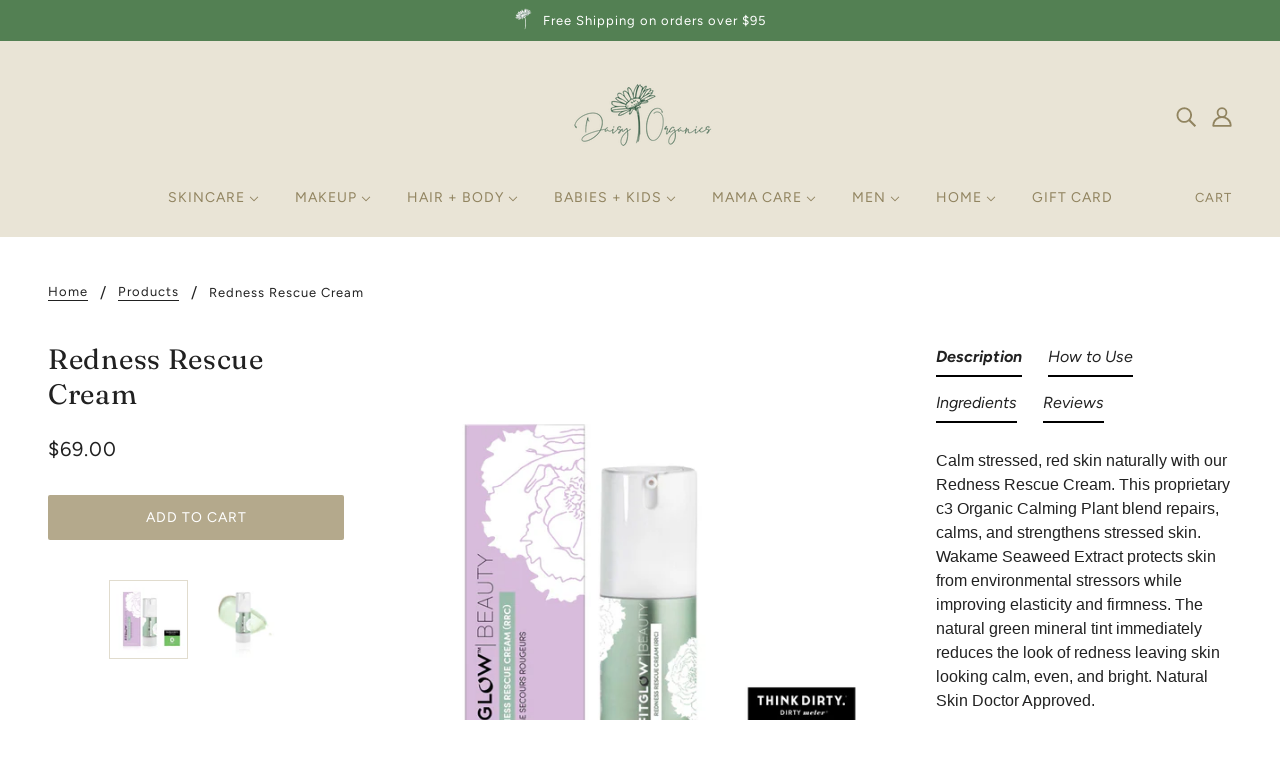

--- FILE ---
content_type: text/javascript; charset=utf-8
request_url: https://shopdaisyorganics.com/products/redness-rescue-cream.js
body_size: 1555
content:
{"id":6553845137547,"title":"Redness Rescue Cream","handle":"redness-rescue-cream","description":"\u003cp\u003e\u003cspan style=\"font-family: trebuchet ms, geneva, sans-serif;\" face=\"trebuchet ms,geneva,sans-serif\"\u003eCalm stressed, red skin naturally with our Redness Rescue Cream. This proprietary c3 Organic Calming Plant blend repairs, calms, and strengthens stressed skin. Wakame Seaweed Extract protects skin from environmental stressors while improving elasticity and firmness. The natural green mineral tint immediately reduces the look of redness leaving skin looking calm, even, and bright. Natural Skin Doctor Approved. \u003c\/span\u003e\u003c\/p\u003e\n\u003ch4\u003e\u003cspan style=\"font-family: trebuchet ms, geneva, sans-serif;\" face=\"trebuchet ms,geneva,sans-serif\"\u003eHow to Use\u003c\/span\u003e\u003c\/h4\u003e\n\u003cp\u003e\u003cspan style=\"font-family: trebuchet ms, geneva, sans-serif;\" face=\"trebuchet ms,geneva,sans-serif\"\u003eBlend over serum or moisturizer. Can be used as a foundation base.\u003c\/span\u003e\u003c\/p\u003e\n\u003ch4\u003e\u003cspan style=\"font-family: trebuchet ms, geneva, sans-serif;\" face=\"trebuchet ms,geneva,sans-serif\"\u003eIngredients\u003c\/span\u003e\u003c\/h4\u003e\n\u003cp\u003e\u003cspan style=\"font-family: trebuchet ms, geneva, sans-serif;\" face=\"trebuchet ms,geneva,sans-serif\"\u003e\u003ci\u003e\u003cb\u003eKey Ingredients:\u003c\/b\u003e\u003c\/i\u003e\u003c\/span\u003e\u003c\/p\u003e\n\u003cp\u003e\u003cspan style=\"font-family: trebuchet ms, geneva, sans-serif;\" face=\"trebuchet ms,geneva,sans-serif\"\u003e\u003cstrong\u003eC3 - \u003c\/strong\u003ePowerful calming plant blend repairs, calms, and strengthens stressed skin\u003c\/span\u003e\u003c\/p\u003e\n\u003cp\u003e\u003cspan style=\"font-family: trebuchet ms, geneva, sans-serif;\" face=\"trebuchet ms,geneva,sans-serif\"\u003e\u003cstrong\u003eWAKAME BIOFERMENT - \u003c\/strong\u003eProtects skin from environmental stressors while improving elasticity and firmness\u003c\/span\u003e\u003c\/p\u003e\n\u003cp\u003e\u003cspan style=\"font-family: trebuchet ms, geneva, sans-serif;\" face=\"trebuchet ms,geneva,sans-serif\"\u003e\u003cstrong\u003eZINC OXIDE (NON NANO) - \u003c\/strong\u003eProtects skin moisture barrier and relieves redness\u003c\/span\u003e\u003c\/p\u003e\n\u003cp\u003e\u003cspan style=\"font-family: trebuchet ms, geneva, sans-serif;\" face=\"trebuchet ms,geneva,sans-serif\"\u003e\u003ci\u003e\u003cb\u003eINGREDIENTS:\u003c\/b\u003e\u003c\/i\u003e Aqua, Helianthus Annuus (Sunflower) Oil*, Vitis Vinifera (Grape) Seed Oil**, c3 Blend [Symphytum Officinale (Comfrey)*, Calendula Officinalis (Calendula), Matricaria Chamomilla (Camomile)], Undaria Pinnatifida Cell Culture Extract (Wakame Bioferment), Cetearyl Olivate, Sorbitan Olivate, Mica, Titanium Dioxide, Zinc Oxide, Silica, Iron Oxides, Ultramarines, Sorbitol, Leuconostoc \/ Aloe Barbadensis Leaf \/ Sorbus Aucuparia Fruit Ferment Filtrate.\u003c\/span\u003e\u003c\/p\u003e","published_at":"2021-03-31T16:05:04-04:00","created_at":"2021-03-31T15:59:05-04:00","vendor":"Fitglow Beauty","type":"","tags":["Brands\/Fitglow","Skincare\/Product Type\/Moisturizers","Skincare\/Shop by Concern\/Acne","Skincare\/Shop by Concern\/Sensitive Skin"],"price":6900,"price_min":6900,"price_max":6900,"available":true,"price_varies":false,"compare_at_price":null,"compare_at_price_min":0,"compare_at_price_max":0,"compare_at_price_varies":false,"variants":[{"id":39307938037899,"title":"Default Title","option1":"Default Title","option2":null,"option3":null,"sku":"FIT-REDRES","requires_shipping":true,"taxable":true,"featured_image":null,"available":true,"name":"Redness Rescue Cream","public_title":null,"options":["Default Title"],"price":6900,"weight":0,"compare_at_price":null,"inventory_management":"shopify","barcode":"","requires_selling_plan":false,"selling_plan_allocations":[]}],"images":["\/\/cdn.shopify.com\/s\/files\/1\/0278\/4591\/8859\/products\/RRC_web__50167.jpg?v=1617220963","\/\/cdn.shopify.com\/s\/files\/1\/0278\/4591\/8859\/products\/RRC_Swatch__31932.jpg?v=1617220965"],"featured_image":"\/\/cdn.shopify.com\/s\/files\/1\/0278\/4591\/8859\/products\/RRC_web__50167.jpg?v=1617220963","options":[{"name":"Title","position":1,"values":["Default Title"]}],"url":"\/products\/redness-rescue-cream","media":[{"alt":null,"id":20264354775179,"position":1,"preview_image":{"aspect_ratio":1.0,"height":2500,"width":2500,"src":"https:\/\/cdn.shopify.com\/s\/files\/1\/0278\/4591\/8859\/products\/RRC_web__50167.jpg?v=1617220963"},"aspect_ratio":1.0,"height":2500,"media_type":"image","src":"https:\/\/cdn.shopify.com\/s\/files\/1\/0278\/4591\/8859\/products\/RRC_web__50167.jpg?v=1617220963","width":2500},{"alt":null,"id":20264354873483,"position":2,"preview_image":{"aspect_ratio":1.0,"height":800,"width":800,"src":"https:\/\/cdn.shopify.com\/s\/files\/1\/0278\/4591\/8859\/products\/RRC_Swatch__31932.jpg?v=1617220965"},"aspect_ratio":1.0,"height":800,"media_type":"image","src":"https:\/\/cdn.shopify.com\/s\/files\/1\/0278\/4591\/8859\/products\/RRC_Swatch__31932.jpg?v=1617220965","width":800}],"requires_selling_plan":false,"selling_plan_groups":[]}